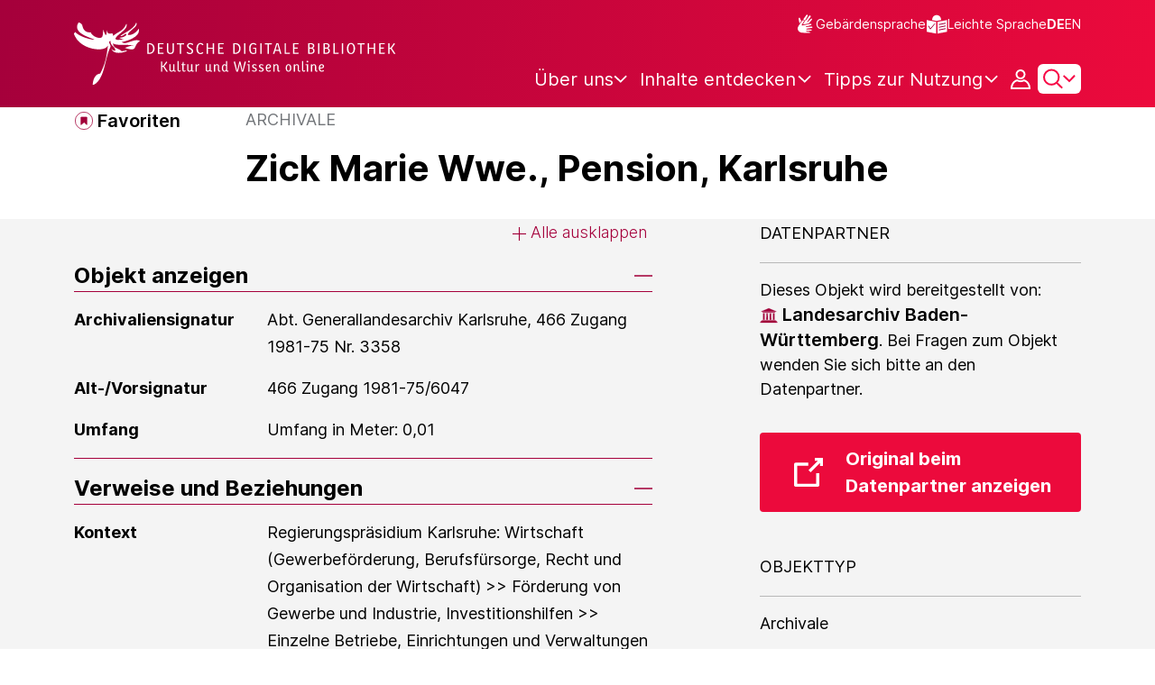

--- FILE ---
content_type: text/javascript;charset=UTF-8
request_url: https://www.deutsche-digitale-bibliothek.de/assets/views/item/item.js
body_size: 4289
content:
var process = process || {env: {NODE_ENV: "development"}};
/*
 Copyright 2025 FIZ Karlsruhe - Leibniz-Institut fuer Informationsinfrastruktur GmbH

 Licensed under the Apache License, Version 2.0 (the "License");
 you may not use this file except in compliance with the License.
 You may obtain a copy of the License at

       http://www.apache.org/licenses/LICENSE-2.0

 Unless required by applicable law or agreed to in writing, software
 distributed under the License is distributed on an "AS IS" BASIS,
 WITHOUT WARRANTIES OR CONDITIONS OF ANY KIND, either express or implied.
 See the License for the specific language governing permissions and
 limitations under the License.
*/

import {getViewportInfo} from "../../helpers/helpers.js";
import {contextPath} from "../../helpers/globalVariables.js";
import {initMap} from "../../components/map/maps.js";

export const itemSelectors = {
    mediaItemDescriptionWrapperClass: ".media-image-description-wrapper",
    mediaItemDescriptionHolderClass: ".media-image-description-holder",
    mediaImageTitleClass: ".media-image-title",
    mediaImageTitleTextSelector: ".media-image-title-text",
    mediaImageCaptionEllipsisClass: ".media-image-caption-ellipsis",
    mediaImageLicenseCLass: ".media-image-license"
};

export const mediaContainerEvents = {
    imageChanged: "itemchanged"
};

const mediaViewerCaptionAttributes = {
    cutOffText: "data-cut-off-text"
};

export class PictureDerails {
    constructor(parentClass, itemTitle, title, author, rights, licenceId, licenceShortName, licenceText, licenceUrl) {
        this.parentClass = parentClass;
        this.itemTitle = itemTitle;
        this.title = title;
        this.author = author;
        this.rights = rights;
        this.licenceId = licenceId;
        this.licenceShortName = licenceShortName;
        this.licenceText = licenceText;
        this.licenceUrl = licenceUrl;
    }
}

/**
 * It sets the initial height of the visible part of the caption (if the content - depending on the viewport - exceeds 2 or 3 lines)
 * to required minimum and only to that. In this way the media viewer visual elements don't shift on the page once the mouse pointer hovers
 * over the ellipsis (3 dots icon) when the rest of the caption gets visible. To observe this the caption must be of such a length
 * that depending on the viewport it doesn't fit in 2 or 3 lines.
 *
 * @param mediaImageDescriptionHolder
 */
const initMediaImageDescriptionHolder = (mediaImageDescriptionHolder) => {
    const mediaImageDescriptionWrapper = mediaImageDescriptionHolder.querySelector(itemSelectors.mediaItemDescriptionWrapperClass);
    const mediaImageDescriptionWrapperStyle = getComputedStyle(mediaImageDescriptionWrapper);
    const mediaImageDescriptionWrapperHeight = parseInt(mediaImageDescriptionWrapperStyle.marginTop);

    // mediaImageDescriptionHolder.style.maxHeight = `${mediaImageDescriptionWrapper.offsetHeight + mediaImageDescriptionWrapperHeight}px`;
};

export const bindEventListeners = () => {
    bindOnTabImageChanged();
    bindOnShownMediaViewerTabs();
    expandAccordions();
    customizeLinks();
};

/**
 * Inits event listener on "shown" of media viewer tabs
 */
const bindOnShownMediaViewerTabs = () => {
    const binaryTab = document.getElementById('binaryTab');
    if (!binaryTab) {
        return;
    }
    const mediaViewerTabs = binaryTab.querySelectorAll('button[data-bs-toggle="tab"]');

    const getMediaTabPanel = (mediaTab) => {
        return document.querySelector(mediaTab.getAttribute("data-bs-target"));
    };

    mediaViewerTabs.forEach(mediaViewerTab => {
        mediaViewerTab.addEventListener('shown.bs.tab', function (event) {
            const mediaTabPanel = getMediaTabPanel(event.target);
            limitCaptionLines(mediaTabPanel);

            // stop videos and audios:
            const videoPlayer = document.getElementById("media-video-player");
            if (videoPlayer) {
                videoPlayer.pause();
            }
            const audioPlayer = document.getElementById("media-audio-player");
            if (audioPlayer) {
                audioPlayer.pause();
            }
        });
        const mediaTabPanel = getMediaTabPanel(mediaViewerTab);
        bindEllipsisEventsHandler(mediaTabPanel);
    });
};

const CAPTION_DELIMITER = ' | ';
/**
 * Inits event listener on "imagetab.imagechanged" (pagination of image within particular tab: pictures, video, audio, pdf page) of media viewer tab component
 */
const bindOnTabImageChanged = () => {
    document.addEventListener(mediaContainerEvents.imageChanged, function (event) {
        const eventDetail = event.detail.pictureDerails;
        const parent = document.querySelector("." + eventDetail.parentClass);
        const mediaImageDescriptionWrapper = parent.querySelector(itemSelectors.mediaItemDescriptionWrapperClass);

        const buildCaption = (eventDetail) => {
            const captionParts = [];
            if (eventDetail.title && eventDetail.itemTitle !== eventDetail.title) {
                captionParts.push(eventDetail.title);
            }
            if (eventDetail.author) {
                captionParts.push(eventDetail.author);
            }
            if (eventDetail.rights) {
                captionParts.push(eventDetail.rights);
            }
            return captionParts.join(CAPTION_DELIMITER);
        };

        const setInnerText = (selector, value) => {
            const field = mediaImageDescriptionWrapper.querySelector(selector);
            field.innerHTML = value;
        };

        const setLicense = () => {
            const url = `${contextPath}/item/licence?url=${eventDetail.licenceUrl}&id=${eventDetail.licenceId}&shortName=${eventDetail.licenceShortName}&text=${eventDetail.licenceText}`;
            fetch(url, {
                method: 'GET'
            }).then((response) => {
                const {status} = response;
                if (status === 200) {
                    response.text().then(data => {
                        setInnerText(itemSelectors.mediaImageLicenseCLass, JSON.parse(data).html);
                        setInnerText(itemSelectors.mediaImageTitleTextSelector, buildCaption(eventDetail));
                        limitCaptionLines(parent);
                    });
                }
            }).catch((error) => {
                console.log(error);
            });
        };


        setLicense();
    });
};

const hideElement = (element) => {
    if (element) {
        element.style.display = "none";
    }
};

const showElement = (element) => {
    if (element) {
        element.style.display = "";
    }
};

const MOBILE_REQUIRED_CAPTION_LINES_NUMBER = 3;
const DESKTOP_REQUIRED_CAPTION_LINES_NUMBER = 2;

/**
 * limits number of displayed caption lines
 */
export const limitCaptionLines = (mediaImageDescriptionParen) => {

    const getRequiredCaptionLines = () => {
        const viewPortInfo = getViewportInfo();
        if (viewPortInfo?.isAtMost("md")) {
            return MOBILE_REQUIRED_CAPTION_LINES_NUMBER;
        }
        return DESKTOP_REQUIRED_CAPTION_LINES_NUMBER;
    };

    /**
     * If necessary truncates the text within passed element and returns information whether it was necessary
     */
    const truncateToRequiredLinesNumber = (parent, element, requiredLinesNumbers, offset = 0) => {
        let truncated = false;
        while (offset + countLines(parent) > requiredLinesNumbers) {
            element.innerHTML = element.innerHTML.slice(0, -1);
            truncated = true;
        }
        if (truncated) {
            //make an indent for the ellipsis which must be paced within the caption space media-image-title-author
            // to make hover effect over element work correct
            element.innerHTML = element.innerHTML.slice(0, -10);
        }
        return truncated;
    };

    /**
     * Hides ellipsis or keep it shown. The cut-off text after truncate to expected number of lines is stored as attribute for the use in further process.
     */
    const manageEllipsis = (textEllipsisParentElement, mediaImageTextElementSelector, originalText, charsNumberToSLice, truncated) => {
        const mediaImageCaptionEllipsis = getEllipsisElement(textEllipsisParentElement, mediaImageTextElementSelector);
        if (truncated) {
            mediaImageCaptionEllipsis.setAttribute(mediaViewerCaptionAttributes.cutOffText, originalText.slice(charsNumberToSLice));
            showElement(mediaImageCaptionEllipsis);
        } else {
            hideElement(mediaImageCaptionEllipsis);
        }
    };

    const countLines = (element) => {
        const divHeight = element.offsetHeight;
        const lineHeight = getComputedStyle(element).lineHeight;
        return divHeight / parseInt(lineHeight);
    };

    const mediaImageDescriptionHolderParent = mediaImageDescriptionParen ? mediaImageDescriptionParen : document;
    // in case the determined parent is document the querySelector, it selects "media-image-description-holder" from the first tab
    const mediaImageDescriptionHolder = mediaImageDescriptionHolderParent.querySelector(itemSelectors.mediaItemDescriptionHolderClass);
    if (!mediaImageDescriptionHolder) {
        return;
    }
    const mediaImageDescriptionWrapper = mediaImageDescriptionHolder.querySelector(itemSelectors.mediaItemDescriptionWrapperClass);

    if (!mediaImageDescriptionWrapper) {
        return;
    }
    const mediaImageTitle = mediaImageDescriptionWrapper.querySelector(itemSelectors.mediaImageTitleClass);
    const mediaImageTitleText = mediaImageTitle.querySelector(itemSelectors.mediaImageTitleTextSelector);
    const titleLinesNumber = countLines(mediaImageTitle);

    /**
     * make possibly hidden caption elements visible again
     */
    showElement(mediaImageTitle);

    const requiredLinesNumber = getRequiredCaptionLines();
    if (titleLinesNumber > requiredLinesNumber) {
        const originalText = mediaImageTitleText.innerHTML;
        const truncated = truncateToRequiredLinesNumber(mediaImageTitle, mediaImageTitleText, requiredLinesNumber);
        manageEllipsis(mediaImageDescriptionWrapper, itemSelectors.mediaImageTitleClass, originalText, mediaImageTitleText.innerHTML.length, truncated);
        initMediaImageDescriptionHolder(mediaImageDescriptionHolder);
        return;
    }

    let mediaImageTitleEllipsis = getEllipsisElement(mediaImageDescriptionWrapper, itemSelectors.mediaImageTitleClass);
    // remove ellipsis on the end of both caption text elements if the number of lines doesn't exceed the required number
    if (!mediaImageTitleEllipsis.getAttribute(mediaViewerCaptionAttributes.cutOffText)) {
        hideElement(mediaImageTitleEllipsis);
    }
};

const getEllipsisElement = (textEllipsisParentElement, mediaImageTextElementSelector) => {
    const mediaImageTextElement = textEllipsisParentElement.querySelector(mediaImageTextElementSelector);
    if (mediaImageTextElement) {
        return mediaImageTextElement.querySelector(itemSelectors.mediaImageCaptionEllipsisClass);
    }
};

const bindEllipsisEventsHandler = (mediaTabPanel) => {
    const showCutOffText = (mediaImageCaptionText, mediaImageCaptionCaptionEllipsis) => {
        mediaImageCaptionText.innerHTML = mediaImageCaptionText.innerHTML.concat(mediaImageCaptionCaptionEllipsis.getAttribute(mediaViewerCaptionAttributes.cutOffText));
    };

    const hideCutOffText = (mediaImageCaptionText, mediaImageCaptionCaptionEllipsis) => {
        mediaImageCaptionText.innerHTML = mediaImageCaptionText.innerHTML.slice(0, -mediaImageCaptionCaptionEllipsis.getAttribute(mediaViewerCaptionAttributes.cutOffText).length);
    };

    const mediaImageDescriptionHolder = mediaTabPanel.querySelector(itemSelectors.mediaItemDescriptionHolderClass);
    if (!mediaImageDescriptionHolder) {
        return;
    }
    const mediaImageDescriptionWrapper = mediaImageDescriptionHolder.querySelector(itemSelectors.mediaItemDescriptionWrapperClass);
    if (!mediaImageDescriptionWrapper) {
        return;
    }
    const mediaImageTitle = mediaImageDescriptionWrapper.querySelector(itemSelectors.mediaImageTitleClass);
    const mediaImageCaptionTitleEllipsis = mediaImageTitle.querySelector(itemSelectors.mediaImageCaptionEllipsisClass);
    let cutOffTextShown;
    let hideCutOffTextFunction;

    if (mediaImageCaptionTitleEllipsis) {
        const onMouseLeaveFunctionForTitle = () => {
            hideCutOffText(mediaImageTitleText, mediaImageCaptionTitleEllipsis);
        };

        const mediaImageTitleText = mediaImageTitle.querySelector(itemSelectors.mediaImageTitleTextSelector);

        const showCutOffTextAndManageCaption = () => {
            showCutOffText(mediaImageTitleText, mediaImageCaptionTitleEllipsis);
            hideCutOffTextFunction = onMouseLeaveFunctionForTitle;
            cutOffTextShown = true;
        };

        mediaImageCaptionTitleEllipsis.addEventListener("mouseover", function () {
            if (cutOffTextShown) {
                return;
            }
            showCutOffTextAndManageCaption();
        });

        mediaImageCaptionTitleEllipsis.addEventListener("click", function () {
            if (cutOffTextShown) {
                hideCutOffTextSafely();
                return;
            }
            showCutOffTextAndManageCaption();
        });
    }

    const hideCutOffTextSafely = () => {
        if (!hideCutOffTextFunction || !cutOffTextShown) {
            return;
        }
        cutOffTextShown = false;
        hideCutOffTextFunction();
    };

    const mediaImageTitleAuthor = mediaImageDescriptionWrapper.querySelector(itemSelectors.mediaImageTitleClass);

    mediaImageTitleAuthor.addEventListener("mouseleave", function () {
        hideCutOffTextSafely();
    });
};

/**
 * Activates first available media tab
 */
export const activateFirstMediaTab = () => {
    const binaryTabContent = document.querySelector('#binaryTab');
    if (!binaryTabContent) {
        return;
    }
    const firstNavLink = binaryTabContent.querySelector('.nav-link');

    if (firstNavLink) {
        const firstTab = new bootstrap.Tab(firstNavLink);
        firstTab.show();
    }

    const imageTab = document.getElementById("map-tab");
    if (imageTab) {
        initMap(firstNavLink.getAttribute("id") === "map-tab");
    }
};
const MAX_NUMBER_OF_ACCORDIONS = 5;
const expandAccordions = () => {
    const accordions = document.querySelectorAll('.accordion-button-holder');
    const viewPortInfo = getViewportInfo();

    accordions.forEach((accordion) => {
        if (accordion.getAttribute("data-bs-target") == "#collapse-1" && viewPortInfo?.isAtLeast('md')) {
            return;
        }
        accordion.click();
    });

    const expandAll = document.querySelector('.expandAll');
    const collapseAll = document.querySelector('.collapseAll');

    if (expandAll && collapseAll) {
        const accordions = document.querySelectorAll('h2[id^="accordion-"] button');

        const checkAccordionState = () => {
            const collapsedAccordions = [...accordions].filter(accordion => accordion.classList.contains('collapsed'));
            const numCollapsed = collapsedAccordions.length;
            if (numCollapsed > 0 && numCollapsed !== MAX_NUMBER_OF_ACCORDIONS && numCollapsed !== accordions.length) {
                expandAll.classList.remove('hide');
                collapseAll.classList.add('hide');
            } else if (numCollapsed === 0) {
                expandAll.classList.add('hide');
                collapseAll.classList.remove('hide');
            }
        };

        accordions.forEach(el => {
            el.addEventListener('click', () => {
                checkAccordionState();
            });
        });
        expandAll.addEventListener('click', function () {
            accordions.forEach(el => {
                if (el.className.includes('collapsed')) {
                    el.click();
                }
            });
            expandAll.classList.add('hide');
            collapseAll.classList.remove('hide');
        });
        collapseAll.addEventListener('click', function () {
            accordions.forEach(el => {
                if (!el.className.includes('collapsed')) {
                    el.click();
                }
            });
            collapseAll.classList.add('hide');
            expandAll.classList.remove('hide');
        });
        checkAccordionState();
    }
};

const customizeLinks = () => {
    const links = document.querySelectorAll('a.underlined, a');
    if (links) {
        links.forEach(el => {
            const parent = el.closest('.accordion-wrapper-item');
            if (parent) {
                el.classList.add('ddb-link');
                el.classList.add('internal');
            }
        });
    }
};

export const removeItemHierarchy = () => {
    if (itemHierarchy.getHierarchy().length > 0) {
        const url = itemHierarchy.parseUrl(location.href);
        itemHierarchy.getParents(url, function (parents) {
            // check if there is a hierarchy
            if (parents.length > 1 || (parents.length > 0 && !parents[0].leaf)) {
                const gotolink = document.querySelector('.goto-link');
                gotolink.classList.remove('off');
            }
        });
    }
};


--- FILE ---
content_type: text/javascript;charset=UTF-8
request_url: https://www.deutsche-digitale-bibliothek.de/assets/components/survey.js
body_size: 1426
content:
var process = process || {env: {NODE_ENV: "development"}};
/*
 Copyright 2025 FIZ Karlsruhe - Leibniz-Institut fuer Informationsinfrastruktur GmbH

 Licensed under the Apache License, Version 2.0 (the "License");
 you may not use this file except in compliance with the License.
 You may obtain a copy of the License at

       http://www.apache.org/licenses/LICENSE-2.0

 Unless required by applicable law or agreed to in writing, software
 distributed under the License is distributed on an "AS IS" BASIS,
 WITHOUT WARRANTIES OR CONDITIONS OF ANY KIND, either express or implied.
 See the License for the specific language governing permissions and
 limitations under the License.
*/

/**
 * SurveyCampaign - Initializes and manages the state for Survey Campaign.
 */

class SurveyCampaign {
    static COOKIE_NAME = 'survey-campaign';
    static COOKIE_EXPIRATION_TIME = 7; // in days
    static MODAL_SHOW_DELAY = 5000; // in milliseconds

    constructor(surveyModal) {
        this.surveyModal = surveyModal;
    }

    init() {
        this.addListenersToSurveyModal();
        console.debug("Survey Campaign: Timeout started (5 seconds)");
        let timeoutId = setTimeout(() => {
            this.showSurveyModal();
        }, SurveyCampaign.MODAL_SHOW_DELAY);

        // To avoid that the modal appears just at the moment that the user is navigating to a different url
        window.addEventListener("beforeunload", () => clearTimeout(timeoutId));
    }

    addListenersToSurveyModal() {
        this.surveyModal.addEventListener('hide.bs.modal', event => {
            this.setCookie(SurveyCampaign.COOKIE_NAME, SurveyCampaign.COOKIE_EXPIRATION_TIME);
        });

        const buttonAccept = document.getElementById("survey-modal-accept");
        buttonAccept.addEventListener("click", event => {
            event.preventDefault();
            // Open the new tab immediately to avoid popup blockers
            window.open(buttonAccept.href, "_blank");
            this.hideSurveyModal();
        });
    }

    showSurveyModal() {
        // Clicking the backdrop does not close the modal
        new bootstrap.Modal(this.surveyModal,{
            backdrop: 'static'
        }).show();
    }

    hideSurveyModal() {
        new bootstrap.Modal(this.surveyModal).hide();
    }

    setCookie(name, days) {
        const maxAge = days * 24 * 60 * 60; // days → seconds
        let cookieString = `${name}=;max-age=${maxAge};path=/`;

        // Add "Secure" only if protocol is HTTPS
        if (location.protocol === "https:") {
            cookieString += "; Secure";
        }

        document.cookie = cookieString;
    }


    static cookieExists(name) {
        return document.cookie
            .split(";")
            .some(cookie => cookie.trim().startsWith(name + "="));
    }
}

// Initialize Survey Campaign
export const initSurveyCampaign = () => {
    // If the Survey Url is not defined in the App properties file, the modal is not added to the document.
    const surveyModal = document.getElementById('survey-modal');
    if (!SurveyCampaign.cookieExists(SurveyCampaign.COOKIE_NAME) && surveyModal) {
        const surveyCampaign = new SurveyCampaign(surveyModal);
        surveyCampaign.init();
    }
};


--- FILE ---
content_type: text/javascript;charset=UTF-8
request_url: https://www.deutsche-digitale-bibliothek.de/assets/components/fancyBoxWrapper.js
body_size: 963
content:
var process = process || {env: {NODE_ENV: "development"}};
/*
 Copyright 2025 FIZ Karlsruhe - Leibniz-Institut fuer Informationsinfrastruktur GmbH

 Licensed under the Apache License, Version 2.0 (the "License");
 you may not use this file except in compliance with the License.
 You may obtain a copy of the License at

       http://www.apache.org/licenses/LICENSE-2.0

 Unless required by applicable law or agreed to in writing, software
 distributed under the License is distributed on an "AS IS" BASIS,
 WITHOUT WARRANTIES OR CONDITIONS OF ANY KIND, either express or implied.
 See the License for the specific language governing permissions and
 limitations under the License.
*/

export const initFancyboxes = () => {
    Fancybox.bind("[data-fancybox]", {
        Carousel: {
            Toolbar: {
                display: {
                    left: ["counter"],
                    middle: [
                        "zoomIn",
                        "zoomOut",
                        "toggle1to1",
                    ],
                    right: ["autoplay", "close"],
                },
            },
        },
        on: {
            "Carousel.ready": (fancybox, carousel) => {
                addCustomButton(fancybox);
            },
            "Carousel.change": (fancybox, carousel, to, from) => {
                addCustomButton(fancybox);
            },
        },
        dragToClose: true,
    });

    function addCustomButton(fancybox) {
        const caption = fancybox.getSlide().captionEl;
        if (!caption) return;

        const slide = fancybox.getSlide();
        const id = slide.triggerEl?.dataset.id || slide.index;
        const href = slide.triggerEl?.dataset.linkHref;
        if (!href) return;

        const existing = caption.querySelector(".fancybox-custom-link");
        if (existing) existing.remove();

        const link = document.createElement("a");
        link.href = href;
        link.textContent = messages.ddbnext.object_details();
        link.className = "fancybox-custom-link btn btn-secondary";

        caption.appendChild(link);
    }
};
